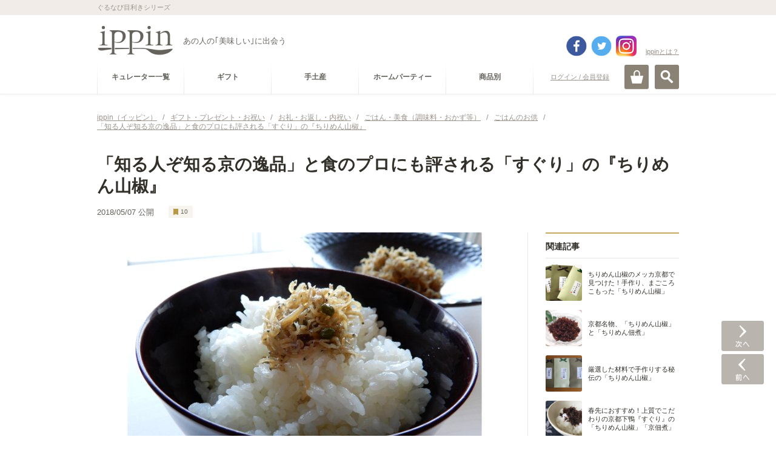

--- FILE ---
content_type: text/html; charset=utf-8
request_url: https://accounts.google.com/o/oauth2/postmessageRelay?parent=https%3A%2F%2Fippin.gnavi.co.jp&jsh=m%3B%2F_%2Fscs%2Fabc-static%2F_%2Fjs%2Fk%3Dgapi.lb.en.2kN9-TZiXrM.O%2Fd%3D1%2Frs%3DAHpOoo_B4hu0FeWRuWHfxnZ3V0WubwN7Qw%2Fm%3D__features__
body_size: 162
content:
<!DOCTYPE html><html><head><title></title><meta http-equiv="content-type" content="text/html; charset=utf-8"><meta http-equiv="X-UA-Compatible" content="IE=edge"><meta name="viewport" content="width=device-width, initial-scale=1, minimum-scale=1, maximum-scale=1, user-scalable=0"><script src='https://ssl.gstatic.com/accounts/o/2580342461-postmessagerelay.js' nonce="-W4Z65e17C9zd35nNDk7BA"></script></head><body><script type="text/javascript" src="https://apis.google.com/js/rpc:shindig_random.js?onload=init" nonce="-W4Z65e17C9zd35nNDk7BA"></script></body></html>

--- FILE ---
content_type: text/html; charset=utf-8
request_url: https://www.google.com/recaptcha/api2/aframe
body_size: 270
content:
<!DOCTYPE HTML><html><head><meta http-equiv="content-type" content="text/html; charset=UTF-8"></head><body><script nonce="FEdSKXZ2TUmIX2OV2hO_xQ">/** Anti-fraud and anti-abuse applications only. See google.com/recaptcha */ try{var clients={'sodar':'https://pagead2.googlesyndication.com/pagead/sodar?'};window.addEventListener("message",function(a){try{if(a.source===window.parent){var b=JSON.parse(a.data);var c=clients[b['id']];if(c){var d=document.createElement('img');d.src=c+b['params']+'&rc='+(localStorage.getItem("rc::a")?sessionStorage.getItem("rc::b"):"");window.document.body.appendChild(d);sessionStorage.setItem("rc::e",parseInt(sessionStorage.getItem("rc::e")||0)+1);localStorage.setItem("rc::h",'1769439307467');}}}catch(b){}});window.parent.postMessage("_grecaptcha_ready", "*");}catch(b){}</script></body></html>